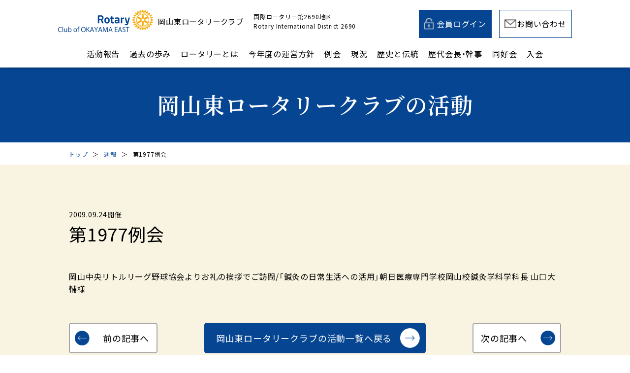

--- FILE ---
content_type: text/html; charset=UTF-8
request_url: https://www.okayama-higashi-rc.jp/report/1573/
body_size: 35363
content:
<!DOCTYPE html>
<html lang="ja">

<head>
   <!-- 必要ない場合は削除 -->
  <!-- Google Tag Manager -->
<script>(function(w,d,s,l,i){w[l]=w[l]||[];w[l].push({'gtm.start':
new Date().getTime(),event:'gtm.js'});var f=d.getElementsByTagName(s)[0],
j=d.createElement(s),dl=l!='dataLayer'?'&l='+l:'';j.async=true;j.src=
'https://www.googletagmanager.com/gtm.js?id='+i+dl;f.parentNode.insertBefore(j,f);
})(window,document,'script','dataLayer','GTM-MRBB6M9');</script>
<!-- End Google Tag Manager -->
  <meta charset="UTF-8" />
  <meta name="viewport" content="width=device-width, initial-scale=1">
  <!-- 横幅375px　以下は縮小して表示 -->
  <script src="https://cdn.jsdelivr.net/npm/viewport-extra@1.0.3/dist/viewport-extra.min.js"></script>
  <script>
    new ViewportExtra(375)
  </script>
  <link rel="shortcut icon" href="https://www.okayama-higashi-rc.jp/cms/wp-content/themes/okayama-higashi-rc/images/favicon.ico">
  <link rel="apple-touch-icon" href="https://www.okayama-higashi-rc.jp/cms/wp-content/themes/okayama-higashi-rc/images/apple-touch-icon.png">
  <link rel="icon" type="image/png" href="https://www.okayama-higashi-rc.jp/cms/wp-content/themes/okayama-higashi-rc/images/android-chrome-192x192.png">
  <title>第1977例会 | 岡山東ロータリークラブ</title>
  <meta name="author" content="岡山東ロータリークラブ" />
  <meta name="format-detection" content="telephone=no">
  <meta http-equiv="X-UA-Compatible" content="IE=edge" />

  <link rel="stylesheet" type="text/css" media="all" href="https://www.okayama-higashi-rc.jp/cms/wp-content/themes/okayama-higashi-rc/style.css?ver=202601301857" />
  <link href="https://fonts.googleapis.com/css?family=Noto+Sans+JP:400,500,600&display=swap&subset=japanese" rel="stylesheet">
  <link rel="preconnect" href="https://fonts.googleapis.com">
  <link rel="preconnect" href="https://fonts.gstatic.com" crossorigin>
  <link href="https://fonts.googleapis.com/css2?family=Noto+Serif+JP:wght@400;500;600&display=swap" rel="stylesheet">
  <!-- 全角記号を半角に変換 -->
  <link rel="stylesheet" href="https://cdn.jsdelivr.net/npm/yakuhanjp@3.3.1/dist/css/yakuhanjp.min.css">
  <link rel="stylesheet" href="https://cdn.jsdelivr.net/npm/yakuhanjp@3.4.1/dist/css/yakuhanmp-noto.min.css">
  
  <!-- slick.css -->
  <link rel="stylesheet" href="https://www.okayama-higashi-rc.jp/cms/wp-content/themes/okayama-higashi-rc/slick/slick-theme.css" type="text/css">
  <link rel="stylesheet" href="https://www.okayama-higashi-rc.jp/cms/wp-content/themes/okayama-higashi-rc/slick/slick.css" type="text/css">
  <link rel="stylesheet" href="https://www.okayama-higashi-rc.jp/cms/wp-content/themes/okayama-higashi-rc/lightbox/css/lightbox.css" type="text/css">
  <link rel="stylesheet" href="https://www.okayama-higashi-rc.jp/cms/wp-content/themes/okayama-higashi-rc/css/scroll-hint.css" type="text/css">

  <meta name='robots' content='max-image-preview:large' />
<script type="text/javascript">
window._wpemojiSettings = {"baseUrl":"https:\/\/s.w.org\/images\/core\/emoji\/14.0.0\/72x72\/","ext":".png","svgUrl":"https:\/\/s.w.org\/images\/core\/emoji\/14.0.0\/svg\/","svgExt":".svg","source":{"concatemoji":"https:\/\/www.okayama-higashi-rc.jp\/cms\/wp-includes\/js\/wp-emoji-release.min.js?ver=6.2.8"}};
/*! This file is auto-generated */
!function(e,a,t){var n,r,o,i=a.createElement("canvas"),p=i.getContext&&i.getContext("2d");function s(e,t){p.clearRect(0,0,i.width,i.height),p.fillText(e,0,0);e=i.toDataURL();return p.clearRect(0,0,i.width,i.height),p.fillText(t,0,0),e===i.toDataURL()}function c(e){var t=a.createElement("script");t.src=e,t.defer=t.type="text/javascript",a.getElementsByTagName("head")[0].appendChild(t)}for(o=Array("flag","emoji"),t.supports={everything:!0,everythingExceptFlag:!0},r=0;r<o.length;r++)t.supports[o[r]]=function(e){if(p&&p.fillText)switch(p.textBaseline="top",p.font="600 32px Arial",e){case"flag":return s("\ud83c\udff3\ufe0f\u200d\u26a7\ufe0f","\ud83c\udff3\ufe0f\u200b\u26a7\ufe0f")?!1:!s("\ud83c\uddfa\ud83c\uddf3","\ud83c\uddfa\u200b\ud83c\uddf3")&&!s("\ud83c\udff4\udb40\udc67\udb40\udc62\udb40\udc65\udb40\udc6e\udb40\udc67\udb40\udc7f","\ud83c\udff4\u200b\udb40\udc67\u200b\udb40\udc62\u200b\udb40\udc65\u200b\udb40\udc6e\u200b\udb40\udc67\u200b\udb40\udc7f");case"emoji":return!s("\ud83e\udef1\ud83c\udffb\u200d\ud83e\udef2\ud83c\udfff","\ud83e\udef1\ud83c\udffb\u200b\ud83e\udef2\ud83c\udfff")}return!1}(o[r]),t.supports.everything=t.supports.everything&&t.supports[o[r]],"flag"!==o[r]&&(t.supports.everythingExceptFlag=t.supports.everythingExceptFlag&&t.supports[o[r]]);t.supports.everythingExceptFlag=t.supports.everythingExceptFlag&&!t.supports.flag,t.DOMReady=!1,t.readyCallback=function(){t.DOMReady=!0},t.supports.everything||(n=function(){t.readyCallback()},a.addEventListener?(a.addEventListener("DOMContentLoaded",n,!1),e.addEventListener("load",n,!1)):(e.attachEvent("onload",n),a.attachEvent("onreadystatechange",function(){"complete"===a.readyState&&t.readyCallback()})),(e=t.source||{}).concatemoji?c(e.concatemoji):e.wpemoji&&e.twemoji&&(c(e.twemoji),c(e.wpemoji)))}(window,document,window._wpemojiSettings);
</script>
<style type="text/css">
img.wp-smiley,
img.emoji {
	display: inline !important;
	border: none !important;
	box-shadow: none !important;
	height: 1em !important;
	width: 1em !important;
	margin: 0 0.07em !important;
	vertical-align: -0.1em !important;
	background: none !important;
	padding: 0 !important;
}
</style>
	<link rel='stylesheet' id='wp-block-library-css' href='https://www.okayama-higashi-rc.jp/cms/wp-includes/css/dist/block-library/style.min.css?ver=6.2.8' type='text/css' media='all' />
<link rel='stylesheet' id='classic-theme-styles-css' href='https://www.okayama-higashi-rc.jp/cms/wp-includes/css/classic-themes.min.css?ver=6.2.8' type='text/css' media='all' />
<style id='global-styles-inline-css' type='text/css'>
body{--wp--preset--color--black: #000000;--wp--preset--color--cyan-bluish-gray: #abb8c3;--wp--preset--color--white: #ffffff;--wp--preset--color--pale-pink: #f78da7;--wp--preset--color--vivid-red: #cf2e2e;--wp--preset--color--luminous-vivid-orange: #ff6900;--wp--preset--color--luminous-vivid-amber: #fcb900;--wp--preset--color--light-green-cyan: #7bdcb5;--wp--preset--color--vivid-green-cyan: #00d084;--wp--preset--color--pale-cyan-blue: #8ed1fc;--wp--preset--color--vivid-cyan-blue: #0693e3;--wp--preset--color--vivid-purple: #9b51e0;--wp--preset--gradient--vivid-cyan-blue-to-vivid-purple: linear-gradient(135deg,rgba(6,147,227,1) 0%,rgb(155,81,224) 100%);--wp--preset--gradient--light-green-cyan-to-vivid-green-cyan: linear-gradient(135deg,rgb(122,220,180) 0%,rgb(0,208,130) 100%);--wp--preset--gradient--luminous-vivid-amber-to-luminous-vivid-orange: linear-gradient(135deg,rgba(252,185,0,1) 0%,rgba(255,105,0,1) 100%);--wp--preset--gradient--luminous-vivid-orange-to-vivid-red: linear-gradient(135deg,rgba(255,105,0,1) 0%,rgb(207,46,46) 100%);--wp--preset--gradient--very-light-gray-to-cyan-bluish-gray: linear-gradient(135deg,rgb(238,238,238) 0%,rgb(169,184,195) 100%);--wp--preset--gradient--cool-to-warm-spectrum: linear-gradient(135deg,rgb(74,234,220) 0%,rgb(151,120,209) 20%,rgb(207,42,186) 40%,rgb(238,44,130) 60%,rgb(251,105,98) 80%,rgb(254,248,76) 100%);--wp--preset--gradient--blush-light-purple: linear-gradient(135deg,rgb(255,206,236) 0%,rgb(152,150,240) 100%);--wp--preset--gradient--blush-bordeaux: linear-gradient(135deg,rgb(254,205,165) 0%,rgb(254,45,45) 50%,rgb(107,0,62) 100%);--wp--preset--gradient--luminous-dusk: linear-gradient(135deg,rgb(255,203,112) 0%,rgb(199,81,192) 50%,rgb(65,88,208) 100%);--wp--preset--gradient--pale-ocean: linear-gradient(135deg,rgb(255,245,203) 0%,rgb(182,227,212) 50%,rgb(51,167,181) 100%);--wp--preset--gradient--electric-grass: linear-gradient(135deg,rgb(202,248,128) 0%,rgb(113,206,126) 100%);--wp--preset--gradient--midnight: linear-gradient(135deg,rgb(2,3,129) 0%,rgb(40,116,252) 100%);--wp--preset--duotone--dark-grayscale: url('#wp-duotone-dark-grayscale');--wp--preset--duotone--grayscale: url('#wp-duotone-grayscale');--wp--preset--duotone--purple-yellow: url('#wp-duotone-purple-yellow');--wp--preset--duotone--blue-red: url('#wp-duotone-blue-red');--wp--preset--duotone--midnight: url('#wp-duotone-midnight');--wp--preset--duotone--magenta-yellow: url('#wp-duotone-magenta-yellow');--wp--preset--duotone--purple-green: url('#wp-duotone-purple-green');--wp--preset--duotone--blue-orange: url('#wp-duotone-blue-orange');--wp--preset--font-size--small: 13px;--wp--preset--font-size--medium: 20px;--wp--preset--font-size--large: 36px;--wp--preset--font-size--x-large: 42px;--wp--preset--spacing--20: 0.44rem;--wp--preset--spacing--30: 0.67rem;--wp--preset--spacing--40: 1rem;--wp--preset--spacing--50: 1.5rem;--wp--preset--spacing--60: 2.25rem;--wp--preset--spacing--70: 3.38rem;--wp--preset--spacing--80: 5.06rem;--wp--preset--shadow--natural: 6px 6px 9px rgba(0, 0, 0, 0.2);--wp--preset--shadow--deep: 12px 12px 50px rgba(0, 0, 0, 0.4);--wp--preset--shadow--sharp: 6px 6px 0px rgba(0, 0, 0, 0.2);--wp--preset--shadow--outlined: 6px 6px 0px -3px rgba(255, 255, 255, 1), 6px 6px rgba(0, 0, 0, 1);--wp--preset--shadow--crisp: 6px 6px 0px rgba(0, 0, 0, 1);}:where(.is-layout-flex){gap: 0.5em;}body .is-layout-flow > .alignleft{float: left;margin-inline-start: 0;margin-inline-end: 2em;}body .is-layout-flow > .alignright{float: right;margin-inline-start: 2em;margin-inline-end: 0;}body .is-layout-flow > .aligncenter{margin-left: auto !important;margin-right: auto !important;}body .is-layout-constrained > .alignleft{float: left;margin-inline-start: 0;margin-inline-end: 2em;}body .is-layout-constrained > .alignright{float: right;margin-inline-start: 2em;margin-inline-end: 0;}body .is-layout-constrained > .aligncenter{margin-left: auto !important;margin-right: auto !important;}body .is-layout-constrained > :where(:not(.alignleft):not(.alignright):not(.alignfull)){max-width: var(--wp--style--global--content-size);margin-left: auto !important;margin-right: auto !important;}body .is-layout-constrained > .alignwide{max-width: var(--wp--style--global--wide-size);}body .is-layout-flex{display: flex;}body .is-layout-flex{flex-wrap: wrap;align-items: center;}body .is-layout-flex > *{margin: 0;}:where(.wp-block-columns.is-layout-flex){gap: 2em;}.has-black-color{color: var(--wp--preset--color--black) !important;}.has-cyan-bluish-gray-color{color: var(--wp--preset--color--cyan-bluish-gray) !important;}.has-white-color{color: var(--wp--preset--color--white) !important;}.has-pale-pink-color{color: var(--wp--preset--color--pale-pink) !important;}.has-vivid-red-color{color: var(--wp--preset--color--vivid-red) !important;}.has-luminous-vivid-orange-color{color: var(--wp--preset--color--luminous-vivid-orange) !important;}.has-luminous-vivid-amber-color{color: var(--wp--preset--color--luminous-vivid-amber) !important;}.has-light-green-cyan-color{color: var(--wp--preset--color--light-green-cyan) !important;}.has-vivid-green-cyan-color{color: var(--wp--preset--color--vivid-green-cyan) !important;}.has-pale-cyan-blue-color{color: var(--wp--preset--color--pale-cyan-blue) !important;}.has-vivid-cyan-blue-color{color: var(--wp--preset--color--vivid-cyan-blue) !important;}.has-vivid-purple-color{color: var(--wp--preset--color--vivid-purple) !important;}.has-black-background-color{background-color: var(--wp--preset--color--black) !important;}.has-cyan-bluish-gray-background-color{background-color: var(--wp--preset--color--cyan-bluish-gray) !important;}.has-white-background-color{background-color: var(--wp--preset--color--white) !important;}.has-pale-pink-background-color{background-color: var(--wp--preset--color--pale-pink) !important;}.has-vivid-red-background-color{background-color: var(--wp--preset--color--vivid-red) !important;}.has-luminous-vivid-orange-background-color{background-color: var(--wp--preset--color--luminous-vivid-orange) !important;}.has-luminous-vivid-amber-background-color{background-color: var(--wp--preset--color--luminous-vivid-amber) !important;}.has-light-green-cyan-background-color{background-color: var(--wp--preset--color--light-green-cyan) !important;}.has-vivid-green-cyan-background-color{background-color: var(--wp--preset--color--vivid-green-cyan) !important;}.has-pale-cyan-blue-background-color{background-color: var(--wp--preset--color--pale-cyan-blue) !important;}.has-vivid-cyan-blue-background-color{background-color: var(--wp--preset--color--vivid-cyan-blue) !important;}.has-vivid-purple-background-color{background-color: var(--wp--preset--color--vivid-purple) !important;}.has-black-border-color{border-color: var(--wp--preset--color--black) !important;}.has-cyan-bluish-gray-border-color{border-color: var(--wp--preset--color--cyan-bluish-gray) !important;}.has-white-border-color{border-color: var(--wp--preset--color--white) !important;}.has-pale-pink-border-color{border-color: var(--wp--preset--color--pale-pink) !important;}.has-vivid-red-border-color{border-color: var(--wp--preset--color--vivid-red) !important;}.has-luminous-vivid-orange-border-color{border-color: var(--wp--preset--color--luminous-vivid-orange) !important;}.has-luminous-vivid-amber-border-color{border-color: var(--wp--preset--color--luminous-vivid-amber) !important;}.has-light-green-cyan-border-color{border-color: var(--wp--preset--color--light-green-cyan) !important;}.has-vivid-green-cyan-border-color{border-color: var(--wp--preset--color--vivid-green-cyan) !important;}.has-pale-cyan-blue-border-color{border-color: var(--wp--preset--color--pale-cyan-blue) !important;}.has-vivid-cyan-blue-border-color{border-color: var(--wp--preset--color--vivid-cyan-blue) !important;}.has-vivid-purple-border-color{border-color: var(--wp--preset--color--vivid-purple) !important;}.has-vivid-cyan-blue-to-vivid-purple-gradient-background{background: var(--wp--preset--gradient--vivid-cyan-blue-to-vivid-purple) !important;}.has-light-green-cyan-to-vivid-green-cyan-gradient-background{background: var(--wp--preset--gradient--light-green-cyan-to-vivid-green-cyan) !important;}.has-luminous-vivid-amber-to-luminous-vivid-orange-gradient-background{background: var(--wp--preset--gradient--luminous-vivid-amber-to-luminous-vivid-orange) !important;}.has-luminous-vivid-orange-to-vivid-red-gradient-background{background: var(--wp--preset--gradient--luminous-vivid-orange-to-vivid-red) !important;}.has-very-light-gray-to-cyan-bluish-gray-gradient-background{background: var(--wp--preset--gradient--very-light-gray-to-cyan-bluish-gray) !important;}.has-cool-to-warm-spectrum-gradient-background{background: var(--wp--preset--gradient--cool-to-warm-spectrum) !important;}.has-blush-light-purple-gradient-background{background: var(--wp--preset--gradient--blush-light-purple) !important;}.has-blush-bordeaux-gradient-background{background: var(--wp--preset--gradient--blush-bordeaux) !important;}.has-luminous-dusk-gradient-background{background: var(--wp--preset--gradient--luminous-dusk) !important;}.has-pale-ocean-gradient-background{background: var(--wp--preset--gradient--pale-ocean) !important;}.has-electric-grass-gradient-background{background: var(--wp--preset--gradient--electric-grass) !important;}.has-midnight-gradient-background{background: var(--wp--preset--gradient--midnight) !important;}.has-small-font-size{font-size: var(--wp--preset--font-size--small) !important;}.has-medium-font-size{font-size: var(--wp--preset--font-size--medium) !important;}.has-large-font-size{font-size: var(--wp--preset--font-size--large) !important;}.has-x-large-font-size{font-size: var(--wp--preset--font-size--x-large) !important;}
.wp-block-navigation a:where(:not(.wp-element-button)){color: inherit;}
:where(.wp-block-columns.is-layout-flex){gap: 2em;}
.wp-block-pullquote{font-size: 1.5em;line-height: 1.6;}
</style>
<link rel='stylesheet' id='wp-members-css' href='https://www.okayama-higashi-rc.jp/cms/wp-content/plugins/wp-members/assets/css/forms/generic-no-float.min.css?ver=3.4.7.2' type='text/css' media='all' />
<link rel="https://api.w.org/" href="https://www.okayama-higashi-rc.jp/wp-json/" /><link rel="alternate" type="application/json" href="https://www.okayama-higashi-rc.jp/wp-json/wp/v2/report/1573" /><link rel="EditURI" type="application/rsd+xml" title="RSD" href="https://www.okayama-higashi-rc.jp/cms/xmlrpc.php?rsd" />
<link rel="wlwmanifest" type="application/wlwmanifest+xml" href="https://www.okayama-higashi-rc.jp/cms/wp-includes/wlwmanifest.xml" />
<meta name="generator" content="WordPress 6.2.8" />
<link rel="canonical" href="https://www.okayama-higashi-rc.jp/report/1573/" />
<link rel='shortlink' href='https://www.okayama-higashi-rc.jp/?p=1573' />
<link rel="alternate" type="application/json+oembed" href="https://www.okayama-higashi-rc.jp/wp-json/oembed/1.0/embed?url=https%3A%2F%2Fwww.okayama-higashi-rc.jp%2Freport%2F1573%2F" />
<link rel="alternate" type="text/xml+oembed" href="https://www.okayama-higashi-rc.jp/wp-json/oembed/1.0/embed?url=https%3A%2F%2Fwww.okayama-higashi-rc.jp%2Freport%2F1573%2F&#038;format=xml" />
<!-- meta 書き出し -->
<meta name="description" content="" />
<meta property="og:title" content="第1977例会｜岡山東ロータリークラブ" />
<meta property="og:description" content="" />
<meta property="og:type" content="article" />
<meta property="og:url" content="https://www.okayama-higashi-rc.jp/report/1573/" />
<meta property="og:image" content="https://www.okayama-higashi-rc.jp/cms/wp-content/themes/okayama-higashi-rc/images/ogp_img.png" />
<meta property="og:site_name" content="岡山東ロータリークラブ" />
<meta property="og:locale" content="ja_JP" />

</head>


<body>
  <!-- Google Tag Manager (noscript) -->
<noscript><iframe src="https://www.googletagmanager.com/ns.html?id=GTM-MRBB6M9"
height="0" width="0" style="display:none;visibility:hidden"></iframe></noscript>
<!-- End Google Tag Manager (noscript) -->

  <header>
    <div class="headerInner flex justifyCenter">
      <div class="headerInner_logo">
        <a href="https://www.okayama-higashi-rc.jp" class="header_logoLink flex alignCenter">
          <div><img src="https://www.okayama-higashi-rc.jp/cms/wp-content/themes/okayama-higashi-rc/images/common/logo.png" class="retina" alt="岡山東ロータリークラブ"></div>
          <h1 class="header_logoText">岡山東ロータリークラブ</h1>
          <p class="header_subText spc__hide">国際ロータリー第2690地区<br>Rotary International District 2690</p>
        </a>
      </div><!-- end headerInner_logo -->

      <div class="headerLinks flex spc__hide">
        <a href="https://www.okayama-higashi-rc.jp/rotarian" class="headerBnt loginBnt"><span>会員ログイン</span></a>
        <a href="https://www.okayama-higashi-rc.jp/contact" class="headerBnt contactBtn"><span>お問い合わせ</span></a>
      </div>
      
      <div class="smp-nav__btn spc__show">
        <div class="icon-animation">
          <button aria-label="メインメニュー" aria-expanded="false"></button>
          <span class="top"></span>
          <span class="middle"></span>
          <span class="bottom"></span>
        </div>
      </div>
      
    </div><!-- end headerInner -->

    <nav id="gNav">
      <ul class="flex justifyCenter gNavContents">
        <li class="gNavList"><a href="https://www.okayama-higashi-rc.jp/activity" class="gNavLink">活動報告</a></li>
        <li class="gNavList"><a href="https://www.okayama-higashi-rc.jp/past" class="gNavLink">過去の歩み</a></li>
        <li class="gNavList"><a href="https://www.okayama-higashi-rc.jp/about" class="gNavLink">ロータリーとは</a></li>
        <li class="gNavList"><a href="https://www.okayama-higashi-rc.jp/policy" class="gNavLink">今年度の運営方針</a></li>
        <li class="gNavList"><a href="https://www.okayama-higashi-rc.jp/meeting" class="gNavLink">例会</a></li>
        <li class="gNavList"><a href="https://www.okayama-higashi-rc.jp/current" class="gNavLink">現況</a></li>
        <li class="gNavList"><a href="https://www.okayama-higashi-rc.jp/history" class="gNavLink">歴史と伝統</a></li>
        <li class="gNavList"><a href="https://www.okayama-higashi-rc.jp/chairman" class="gNavLink">歴代会長・幹事</a></li>
        <li class="gNavList pulldownMenu spc__hide">
          <a href="https://www.okayama-higashi-rc.jp/club" class="gNavLink">同好会</a>
          <ul class="pulldownMenu_inner">
            <li class="pulldownMenu_innerList"><a href="https://www.okayama-higashi-rc.jp/club#" class="innerList_link"><span>ゴルフ同好会</span></a></li>
            <li class="pulldownMenu_innerList"><a href="https://www.okayama-higashi-rc.jp/club#club_picture" class="innerList_link"><span>写真同好会</span></a></li>
            <li class="pulldownMenu_innerList"><a href="https://www.okayama-higashi-rc.jp/club#club_igo" class="innerList_link"><span>囲碁同好会</span></a></li>
            <li class="pulldownMenu_innerList"><a href="https://www.okayama-higashi-rc.jp/club#club_bird" class="innerList_link"><span>探鳥同好会</span></a></li>
            <li class="pulldownMenu_innerList"><a href="https://www.okayama-higashi-rc.jp/club#club_tongpoo" class="innerList_link"><span>麻雀同好会</span></a></li>
            <li class="pulldownMenu_innerList"><a href="https://www.okayama-higashi-rc.jp/club#club_shoot" class="innerList_link"><span>クレー射撃同好会</span></a></li>
            <li class="pulldownMenu_innerList"><a href="https://www.okayama-higashi-rc.jp/club#club_motor" class="innerList_link"><span>モーター同好会</span></a></li>
          </ul>
        </li>
        <li class="gNavList spc__show">
          <p class="gNavLink acd_title">同好会</p>
          <ul class="acdInner">
            <li class="acdInnerList"><a href="https://www.okayama-higashi-rc.jp/club#" class="acdInnerList_link"><span>ゴルフ同好会</span></a></li>
            <li class="acdInnerList"><a href="https://www.okayama-higashi-rc.jp/club#club_picture" class="acdInnerList_link"><span>写真同好会</span></a></li>
            <li class="acdInnerList"><a href="https://www.okayama-higashi-rc.jp/club#club_igo" class="acdInnerList_link"><span>囲碁同好会</span></a></li>
            <li class="acdInnerList"><a href="https://www.okayama-higashi-rc.jp/club#club_bird" class="acdInnerList_link"><span>探鳥同好会</span></a></li>
            <li class="acdInnerList"><a href="https://www.okayama-higashi-rc.jp/club#club_tongpoo" class="acdInnerList_link"><span>麻雀同好会</span></a></li>
            <li class="acdInnerList"><a href="https://www.okayama-higashi-rc.jp/club#club_shoot" class="acdInnerList_link"><span>クレー射撃同好会</span></a></li>
            <li class="acdInnerList"><a href="https://www.okayama-higashi-rc.jp/club#club_motor" class="acdInnerList_link"><span>モーター同好会</span></a></li>
          </ul>
        </li>
        <li class="gNavList"><a href="https://www.okayama-higashi-rc.jp/membership" class="gNavLink">入会</a></li>
        <li class="gNavList spc__show"><a href="https://www.okayama-higashi-rc.jp/rotarian" class="gNavLink">会員ログイン</a></li>
        <li class="gNavList spc__show"><a href="https://www.okayama-higashi-rc.jp/contact" class="gNavLink">お問い合わせ</a></li>
      </ul>
    </nav>
  </header>
<main id="activity_detail" class="second">

  <section id="page_header">
    <div class="wrapper">
      <h1>岡山東ロータリークラブの活動</h1>
    </div>
  </section>

  <section id="pankuzu">
    <div class="wrapper">
      <ul>
        <li><a href="https://www.okayama-higashi-rc.jp" >トップ</a></li><li>＞</li><li><a href="">週報</a></li><li>＞</li><li>第1977例会</li>      </ul>
    </div>
  </section>


  <section class="news_detail__inner">
    <div class="wrapper">
      <div class="news_detail__main">
                  <article>
            <div class="news_detail__head">
              <div class="news__text">
                <div class="flex_area">
                  <time>2009.09.24開催</time>
                                                      </div>
                <h2>第1977例会</h2>
                
              </div>
            </div>
            <div class="content_wrap editor ">
              
<p>岡山中央リトルリーグ野球協会よりお礼の挨拶でご訪問/「鍼灸の日常生活への活用」朝日医療専門学校岡山校鍼灸学科学科長 山口大輔様</p>
            </div>

                                        <!--ここは空欄だった場合に表示されます。-->
            
            <div class="sin_btns">
                                              <a href="https://www.okayama-higashi-rc.jp/report/1571/" class="sin_pre">前の記事へ</a>
              
              <div class="sin_back">
                <a href="https://www.okayama-higashi-rc.jp/activity" class="button02">岡山東ロータリークラブの<br class="spc__show">活動一覧へ戻る</a>
              </div>
              
                                              <a href="https://www.okayama-higashi-rc.jp/report/1575/" class="sin_nex">次の記事へ</a>
                          </div>

          </article>
              </div>

      <div class="news_detail__side">
                
        <h4>の新着情報</h4>
          <div class="news-area">
            
                           
            <a href="https://www.okayama-higashi-rc.jp/report/6789/" class="news-item">
              <span class="new">new</span>              <div class="news-item_inner">
                <div class="thumb_area">
                                      <div class="thumb no-image"></div>
                                  </div>
                <div class="tx_area">
                  <div class="tx_item">
                    <time class="time">2026.01.28開催</time>
                                      </div>
                  <p class="item-ttl">
                    <span>
                      第2695例会                    </span>
                  </p>
                </div>
              </div>
              <p class="more-tx"><span></span></p>
            </a>

                  
            <a href="https://www.okayama-higashi-rc.jp/report/6783/" class="news-item">
                            <div class="news-item_inner">
                <div class="thumb_area">
                                      <div class="thumb no-image"></div>
                                  </div>
                <div class="tx_area">
                  <div class="tx_item">
                    <time class="time">2026.01.21開催</time>
                                      </div>
                  <p class="item-ttl">
                    <span>
                      第2694例会                    </span>
                  </p>
                </div>
              </div>
              <p class="more-tx"><span></span></p>
            </a>

                  
            <a href="https://www.okayama-higashi-rc.jp/report/6708/" class="news-item">
                            <div class="news-item_inner">
                <div class="thumb_area">
                                      <div class="thumb no-image"></div>
                                  </div>
                <div class="tx_area">
                  <div class="tx_item">
                    <time class="time">2026.01.14開催</time>
                                      </div>
                  <p class="item-ttl">
                    <span>
                      第2693例会                    </span>
                  </p>
                </div>
              </div>
              <p class="more-tx"><span></span></p>
            </a>

                                </div>
      </div>
    </div>
  </section>
</main>


<div id="footContact">
  <div class="footContact_bg">
    <div class="wrap1100">
      <h2 class="sec-ttl serif">お問い合わせ</h2>

      <div class="footContact--box">
        <div class="boxTel boxItem">
          <p class="telNumber"><span class="tel-link telIcon">086-222-9590</span></p>
          <p class="contactSale fs14">【受付時間】9:00〜18:00</p>
        </div>
        <div class="boxForm boxItem flex alignEnd">
          <div class="boxForm_item">
            <a href="mailto:oke@ok6rc.jp" class="button01">メールでのお問い合わせ</a>
          </div>
          <div class="boxForm_item">
            <p class="boxForm_itemText fs14">岡山東ロータリークラブに<br class="smp__show">ご興味がある方はこちら</p>
            <a href="https://www.okayama-higashi-rc.jp/membership" class="button02">入会案内</a>
          </div>
        </div>
      </div>
    </div>
  </div>
</div><!-- end id footContact -->


<footer>
  <div class="wrap1300">
    <div class="footerInner flex justifyBetween">
      <div class="footeraddress">
        <p class="footeraddressTitle">岡山東ロータリークラブ</p>
        <dl class="footeraddressDl flex justifyBetween">
          <dt>例会日</dt>
          <dd>毎週木曜日 12:30〜13:30</dd>
        </dl>
        <dl class="footeraddressDl flex justifyBetween">
          <dt>例会場</dt>
          <dd>
            岡山プラザホテル<br>
            〒703-8256　岡山県岡山市中区浜2-3-12<br>
            TEL.<span class="tel-link">086-272-1201</span>
          </dd>
        </dl>
        <dl class="footeraddressDl flex justifyBetween">
          <dt>事務局</dt>
          <dd>
            〒700-0901　岡山県岡山市北区本町6-36 第一セントラルビル6Ｆ<br>
            TEL.<span class="tel-link">086-222-9590</span><br>
            FAX.086-224-4288
          </dd>
        </dl>
      </div>
      <div class="footerLinks flex justifyBetween">
                  <a href="https://www.rotary.org/ja"  target="__brank" rel="noopener" class="footerLinks_item">
            <img src="https://www.okayama-higashi-rc.jp/cms/wp-content/themes/okayama-higashi-rc/images/common/linkItem1.png" class="retina" alt="ロータリー">
          </a>
                  <a href="http://www.zaidan-rid2690.jp/"  target="__brank" rel="noopener" class="footerLinks_item">
            <img src="https://www.okayama-higashi-rc.jp/cms/wp-content/themes/okayama-higashi-rc/images/common/linkItem2.png" class="retina" alt="国際ロータリー第2690地区ロータリー財団事務所">
          </a>
                  <a href="https://rotary-no-tomo.jp/"  target="__brank" rel="noopener" class="footerLinks_item">
            <img src="https://www.okayama-higashi-rc.jp/cms/wp-content/themes/okayama-higashi-rc/images/common/linkItem3.png" class="retina" alt="ロータリーの友">
          </a>
                  <a href="https://www.rotary-bunko.gr.jp/"  target="__brank" rel="noopener" class="footerLinks_item">
            <img src="https://www.okayama-higashi-rc.jp/cms/wp-content/themes/okayama-higashi-rc/images/common/linkItem4.png" class="retina" alt="ロータリー文庫">
          </a>
                  <a href="http://www.rotary-yoneyama.or.jp/"  target="__brank" rel="noopener" class="footerLinks_item">
            <img src="https://www.okayama-higashi-rc.jp/cms/wp-content/themes/okayama-higashi-rc/images/common/linkItem5.png" class="retina" alt="ロータリー米山記念奨学会">
          </a>
                  <a href="https://ri2690.com/"  target="__brank" rel="noopener" class="footerLinks_item">
            <img src="https://www.okayama-higashi-rc.jp/cms/wp-content/themes/okayama-higashi-rc/images/common/linkItem6.png" class="retina" alt="国際ロータリー第2690地区公式サイト">
          </a>
                  <a href="https://my.rotary.org/ja/"  target="__brank" rel="noopener" class="footerLinks_item">
            <img src="https://www.okayama-higashi-rc.jp/cms/wp-content/themes/okayama-higashi-rc/images/common/linkItem7.png" class="retina" alt="マイロータリー">
          </a>
                  <a href="https://www.okayama-higashi-rc.jp/book/"  target="__brank" rel="noopener" class="footerLinks_item">
            <img src="https://www.okayama-higashi-rc.jp/cms/wp-content/themes/okayama-higashi-rc/images/common/linkItem8.png" class="retina" alt="アユモドキ保護活動">
          </a>
                <div class="footerLinks_item dummy"></div>
        <div class="footerLinks_item dummy"></div>

      </div>
    </div>
  </div>
  <p class="copyright">© 2023 Rotary Club of Okayama-East</p>
</footer>


<script src="https://www.okayama-higashi-rc.jp/cms/wp-content/themes/okayama-higashi-rc/js/jquery.js" type="text/javascript"></script>
<script src="https://www.okayama-higashi-rc.jp/cms/wp-content/themes/okayama-higashi-rc/js/retina.js" type="text/javascript"></script>
<script src="https://www.okayama-higashi-rc.jp/cms/wp-content/themes/okayama-higashi-rc/js/tel_smp.js" type="text/javascript"></script>
<script src="https://www.okayama-higashi-rc.jp/cms/wp-content/themes/okayama-higashi-rc/js/ofi.min.js" type="text/javascript"></script>
<script src="https://www.okayama-higashi-rc.jp/cms/wp-content/themes/okayama-higashi-rc/js/sp_menuopen.js" type="text/javascript"></script>
<script src="https://www.okayama-higashi-rc.jp/cms/wp-content/themes/okayama-higashi-rc/js/scroll.js" type="text/javascript"></script>
<script src="https://www.okayama-higashi-rc.jp/cms/wp-content/themes/okayama-higashi-rc/js/textOverflowEllipsis.js" type="text/javascript"></script>
<script src="https://www.okayama-higashi-rc.jp/cms/wp-content/themes/okayama-higashi-rc/js/dom.js" type="text/javascript"></script>
<script src="https://www.okayama-higashi-rc.jp/cms/wp-content/themes/okayama-higashi-rc/js/scroll-hint.min.js" type="text/javascript"></script>
<script src="https://ajaxzip3.github.io/ajaxzip3.js"></script>

<script type="text/javascript">
  objectFitImages();
</script>

<!-- ▼ JS 追記 ▼ -->

<script type="text/javascript">
  $('.acd_title').on('click',function(){
    $(this).toggleClass('open');
  });
</script>

<!-- ▲ JS 追記 ▲ -->

<script type="text/javascript">
  $('.member-ttl').on('click', function(){  // openのクラスをつけたいclassを.acd-ttlに追加
    $(this).toggleClass('open');　//clickする度this(.acd-ttl)にopenを付けたり消したり
  });
</script>

<script type="text/javascript">
  $(".js-accordion-title").on('click',function(){
    $(this).toggleClass("open");
    $(this).children(".boxopen").toggleClass('test');
    var test = $(this).children(".boxopen").hasClass('test');
    if(test){
      $(this).children(".boxopen").text('閉じる');
    }else{
      $(this).children(".boxopen").text('開く');
    }
  });
</script>



<script src="https://www.okayama-higashi-rc.jp/cms/wp-content/themes/okayama-higashi-rc/lightbox/js/lightbox.js" type="text/javascript"></script>

</body>

</html>

--- FILE ---
content_type: text/css
request_url: https://www.okayama-higashi-rc.jp/cms/wp-content/themes/okayama-higashi-rc/style.css?ver=202601301857
body_size: 891
content:
@charset "UTF-8";

/*
Theme Name: okayama-higashi-rc
Theme URI: http://www.system-ties.co.jp/
Description: This is our original theme.
Author: 株式会社システムタイズ
Author URI:　http://www.system-ties.co.jp/
Version:2.4
*/

@import url(css/ress.css);
@import url(css/wp_editor.css);
@import url(css/common.css);
@import url(css/404.css);
@import url(css/top.css);
@import url(css/activity.css);
@import url(css/privacy.css);
@import url(css/contact.css);
@import url(css/rotarian.css);
@import url(css/report.css);
@import url(css/club_post.css);
@import url(css/about.css);
@import url(css/policy.css);
@import url(css/membership.css);
@import url(css/current.css);
@import url(css/history.css);
@import url(css/club.css);
@import url(css/chairman.css);
@import url(css/past.css);
@import url(css/schedule.css);
@import url(css/meeting.css);


--- FILE ---
content_type: text/css
request_url: https://www.okayama-higashi-rc.jp/cms/wp-content/themes/okayama-higashi-rc/css/top.css
body_size: 7032
content:
#top .center{text-align:center;margin:0 auto 30px}@media screen and (max-width: 480px){#top .center{text-align:left}}#top .wrapper{margin:0 auto;width:90%}#top .button01{color:#333;border:1px solid #ccc}#top .button01:hover{color:#fff}#top .sec_title{font-family:"Noto Serif JP",serif;font-size:36px;font-weight:500;margin:0 auto;display:inline-block;margin-bottom:20px;line-height:1em}@media screen and (max-width: 768px){#top .sec_title{font-size:30px}}@media screen and (max-width: 480px){#top .sec_title{font-size:26px;line-height:1.5em;margin-bottom:15px}}#top .sec_title span{display:block;text-align:left;font-size:14px;font-family:"Noto Sans",sans-serif}@media screen and (max-width: 480px){#top .sec_title span{font-size:13px;margin-top:-15px}}#top #main-img{padding-bottom:180px}@media screen and (max-width: 1024px){#top #main-img{padding-bottom:90px}}@media screen and (max-width: 768px){#top #main-img{padding-bottom:60px}}@media screen and (max-width: 480px){#top #main-img{padding-bottom:30px}}#top .slick-prev{display:none !important}#top .slick-next{display:none !important}#top .slick-dots{text-align:center;position:absolute;right:20px}@media screen and (max-width: 768px){#top .slick-dots{right:0}}#top .slick-dots li{display:inline-block;margin:0 12px}@media screen and (max-width: 480px){#top .slick-dots li{margin:0 10px}}#top .slick-dots li button{position:relative;text-indent:-9999px}#top .slick-dots li button:before{content:"●";color:#ccc;font-size:20px;text-indent:0px;position:absolute;top:20px;left:0}@media screen and (max-width: 768px){#top .slick-dots li button:before{top:0}}#top .slick-dots li.slick-active button:before{color:#054592}#top #section10{position:relative;padding-bottom:90px}@media screen and (max-width: 768px){#top #section10{padding-bottom:60px}}@media screen and (max-width: 480px){#top #section10{padding-bottom:30px}}#top #section10::after{background-image:url(../images/top/sec10_img02@2x.png);background-size:contain;background-position:center;background-repeat:no-repeat;position:absolute;content:"";width:234px;height:238px;right:0;top:-70px}@media screen and (max-width: 1024px){#top #section10::after{top:80px}}@media screen and (max-width: 768px){#top #section10::after{display:none}}#top #section10 .wrapper{max-width:1400px;margin:0 auto}@media screen and (max-width: 1024px){#top #section10 .flex{flex-direction:column}}#top #section10 .img_area{min-width:550px;margin-bottom:30px}@media screen and (max-width: 768px){#top #section10 .img_area{min-width:unset;margin:-30px auto 0}}@media screen and (max-width: 480px){#top #section10 .img_area{margin:0 auto}}@media screen and (max-width: 1024px){#top #section10 .text_area{margin:0 auto}}#top #section10 .text_area .title{font-size:30px;line-height:1.7;font-family:"Noto Serif JP",serif;font-weight:500;margin:25px 0}@media screen and (max-width: 768px){#top #section10 .text_area .title{font-size:24px;margin:0 0 15px}}#top #section10 .text_area .text{max-width:700px;line-height:2}#top #section10 .btn_area{display:flex;justify-content:center}@media screen and (max-width: 1300px){#top #section10 .btn_area{flex-wrap:wrap;margin-top:30px}}#top #section10 .btn_area a{display:inline-block;font-size:14px;margin:0 10px;max-width:175px}@media screen and (max-width: 1300px){#top #section10 .btn_area a{width:calc(33% - 10px);margin-bottom:15px}}@media screen and (max-width: 600px){#top #section10 .btn_area a{max-width:100%;width:100%}}@media screen and (max-width: 480px){#top #section10 .btn_area a:after{width:20px;height:20px}}#top #section10 .btn_area .long{min-width:300px}#top #section20{color:#fff}#top #section20 .bg_blue{background-color:#054592;padding:90px 0}@media screen and (max-width: 768px){#top #section20 .bg_blue{padding:60px 0}}@media screen and (max-width: 480px){#top #section20 .bg_blue{padding:30px 0}}#top #section20 .sec_title{margin-bottom:30px}@media screen and (max-width: 480px){#top #section20 .sec_title{margin-bottom:15px}}@media screen and (max-width: 768px){#top #section20 .flex{flex-direction:column}}@media screen and (max-width: 768px){#top #section20 .img_area{text-align:center}}#top #section20 .flex_text{display:flex;justify-content:space-between;margin-top:10px;align-items:end}@media screen and (max-width: 768px){#top #section20 .flex_text{justify-content:center;align-items:baseline}}#top #section20 .flex_text .big_text{font-size:24px;margin-right:20px;font-family:"Noto Serif JP",serif;font-weight:bold}@media screen and (max-width: 768px){#top #section20 .flex_text .big_text{margin-right:0;margin-left:20px;margin-bottom:20px}}#top #section20 .flex_text .img_text{margin-bottom:5px;font-size:14px;font-weight:500}#top #section20 .text_area{margin-left:50px}@media screen and (max-width: 768px){#top #section20 .text_area{margin-left:0;text-align:center}}#top #section20 .text_area .title{font-size:24px;font-family:"Noto Serif JP",serif;font-weight:500;margin-bottom:30px}@media screen and (max-width: 768px){#top #section20 .text_area .title{margin-top:5px}}@media screen and (max-width: 480px){#top #section20 .text_area .title{font-size:21px;margin-bottom:15px}}#top #section20 .text_area .text{margin-bottom:70px;line-height:2}@media screen and (max-width: 768px){#top #section20 .text_area .text{text-align:left;margin-bottom:30px}}#top #section20 .img02{min-width:280px}@media screen and (max-width: 768px){#top #section20 .img02{min-width:200px}}@media screen and (max-width: 480px){#top #section20 .img02{min-width:unset}}@media screen and (max-width: 768px){#top #section20 .button01{margin:0 auto}}#top #section30{margin:90px 0}@media screen and (max-width: 768px){#top #section30{margin:60px 0}}@media screen and (max-width: 480px){#top #section30{margin:30px 0}}#top #section30 .news_area{display:flex;justify-content:space-between;flex-wrap:wrap}#top #section30 .news-item{width:calc(33% - 25px);position:relative;margin-bottom:50px}@media screen and (max-width: 768px){#top #section30 .news-item{width:calc(50% - 25px)}}@media screen and (max-width: 480px){#top #section30 .news-item{width:100%}}#top #section30 .news-item .new{background-color:#054592;border-radius:50%;color:#fff;font-size:16px;padding:6px 5px 10px;position:absolute;left:-18px;top:-15px}#top #section30 .news-item .tx_item{display:flex;margin-top:8px}#top #section30 .news-item .tx_item .time{margin-bottom:5px;font-size:14px}#top #section30 .news-item .tx_item .cate{background-color:#054592;border-radius:25px;color:#fff;font-size:13px;padding:0 10px;margin-top:2px;margin-left:15px;height:21px}#top #section30 .news-ttl{font-size:18px}#top #section30 .news-ttl span{border-bottom:1px solid #333}#top #section30 .button01{margin:0 auto}#top #section40 .button01{margin:0 auto}#top #section40 .bg_orange{background-color:#f9f4e1;padding:90px 0 160px}@media screen and (max-width: 768px){#top #section40 .bg_orange{padding:60px 0}}@media screen and (max-width: 480px){#top #section40 .bg_orange{padding:30px 0}}.slide{margin:0 auto;width:100%}.slide img{height:auto;width:100%}

--- FILE ---
content_type: text/css
request_url: https://www.okayama-higashi-rc.jp/cms/wp-content/themes/okayama-higashi-rc/css/contact.css
body_size: 12409
content:
#contact #section10 .contents-bg{background-color:#f9f4e1;padding:80px 0 180px}@media screen and (max-width: 768px){#contact #section10 .contents-bg{padding:80px 0}}@media screen and (max-width: 480px){#contact #section10 .contents-bg{padding:40px 0}}#contact #section10 .contents-bg .cont-ttl{text-align:center;font-weight:normal;margin-bottom:20px;font-size:28px;letter-spacing:.18em}@media screen and (max-width: 768px){#contact #section10 .contents-bg .cont-ttl{font-size:24px;margin-bottom:10px}}@media screen and (max-width: 480px){#contact #section10 .contents-bg .cont-ttl{font-size:20px}}#contact #section10 .contents-bg .cont-ttl+p{text-align:center;margin-bottom:50px;line-height:2}@media screen and (max-width: 480px){#contact #section10 .contents-bg .cont-ttl+p{text-align:left;margin-bottom:20px}}#contact #section10 .form-ttl{text-align:center;font-size:30px;margin-bottom:30px;font-weight:normal}@media screen and (max-width: 480px){#contact #section10 .form-ttl{font-size:22px;margin-bottom:15px}}#contact #section10 .step-area{text-align:center;margin-bottom:15px}#contact #section10 .step-area .step2,#contact #section10 .step-area .step3{display:none}#contact #section10 .step_txt{border-bottom:2px solid #054592;text-align:center;margin-bottom:20px;letter-spacing:.08em;padding-bottom:45px;margin-bottom:60px}@media screen and (max-width: 480px){#contact #section10 .step_txt{padding-bottom:30px;margin-bottom:45px;text-align:left}}#contact #section10 .step_txt02{display:none}#contact #section10 form .table-area{background-color:#fff;box-shadow:3px 3px 5px rgba(0,0,0,.1);padding:30px 40px 60px}@media screen and (max-width: 768px){#contact #section10 form .table-area{padding:15px 10px 30px}}#contact #section10 form .table-area dl{border-bottom:1px solid #ccc;padding:30px;display:flex;flex-wrap:wrap;align-items:flex-start}@media screen and (max-width: 768px){#contact #section10 form .table-area dl{padding:15px 10px 20px}}#contact #section10 form .table-area dl dt{width:275px;display:flex;font-size:16px;justify-content:space-between;padding:5px 0 10px;align-items:center}@media screen and (max-width: 768px){#contact #section10 form .table-area dl dt{width:100%;padding:0;margin-bottom:10px;justify-content:flex-start}}#contact #section10 form .table-area dl dt .required{background:#d34b39;color:#fff;padding:0 5px;margin-right:70px}@media screen and (max-width: 768px){#contact #section10 form .table-area dl dt .required{margin-right:0;margin-left:1em}}@media screen and (max-width: 480px){#contact #section10 form .table-area dl dt .required{font-size:14px}}#contact #section10 form .table-area dl dd{width:calc(100% - 275px)}@media screen and (max-width: 768px){#contact #section10 form .table-area dl dd{width:100%}}#contact #section10 form .table-area dl dd .mwform-checkbox-field label input[type=checkbox]{display:none}#contact #section10 form .table-area dl dd .mwform-checkbox-field label span{width:100%;display:block;padding:0 10px 0 25px;box-sizing:border-box;cursor:pointer;position:relative}#contact #section10 form .table-area dl dd .mwform-checkbox-field label span:before{background:#fff;border:1px solid #cbcbcb;content:"";display:block;height:16px;left:0;margin-top:-7px;position:absolute;top:50%;width:16px}@media screen and (max-width: 768px){#contact #section10 form .table-area dl dd .mwform-checkbox-field label span:before{left:0}}@media screen and (max-width: 768px){#contact #section10 form .table-area dl dd .mwform-checkbox-field label span{padding-left:20px}}#contact #section10 form .table-area dl dd .mwform-checkbox-field .radio:checked+span::after{border-right:2px solid #293065;border-bottom:2px solid #293065;content:"";display:block;height:17px;left:6px;margin-top:-10px;position:absolute;top:50%;transform:rotate(45deg);width:7px}@media screen and (max-width: 768px){#contact #section10 form .table-area dl dd .mwform-checkbox-field .radio:checked+span::after{left:5px}}#contact #section10 form .table-area dl dd .vertical-item:last-child{position:relative}#contact #section10 form .table-area dl dd .vertical-item:last-child::after{content:"a";position:absolute}#contact #section10 form .table-area dl dd textarea[name=種別内容]{margin-top:20px}@media screen and (max-width: 768px){#contact #section10 form .table-area dl dd textarea[name=種別内容]{margin-top:40px}}#contact #section10 form .table-area dl dd .item-long,#contact #section10 form .table-area dl dd .item-small,#contact #section10 form .table-area dl dd .item-area{border:1px solid #cbcbcb;background-color:#fff;font-size:16px;padding:10px;width:100%}#contact #section10 form .table-area dl dd .item-short{border:1px solid #cbcbcb;background-color:#fff;font-size:16px;padding:10px;width:calc(70% - 30px)}#contact #section10 form .table-area dl dd .tel-note{color:#333}@media screen and (max-width: 768px){#contact #section10 form .table-area dl dd .tel-note{font-size:14px}}#contact #section10 form .table-area dl dd .form-zip-wrap{display:flex;align-items:center;margin-bottom:10px}#contact #section10 form .table-area dl dd .form-zip-wrap span{margin-right:20px}@media screen and (max-width: 768px){#contact #section10 form .table-area dl dd .form-zip-wrap span{margin-right:1em}}#contact #section10 form .table-area dl dd .form-zip-wrap .form-wrap{margin:0 0 0 auto}#contact #section10 form .table-area dl dd .mail_box-title{font-size:16px;margin:10px 0;color:#333}@media screen and (max-width: 768px){#contact #section10 form .table-area dl dd .mail_box-title{font-size:13px}}#contact #section10 form .table-area dl dd #mail_box{border-top:1px dashed #054592;border-bottom:1px dashed #054592;pointer-events:none;box-shadow:none;padding:10px;width:100%}#contact #section10 form .table-area dl dd .form-add-exp{margin-top:5px;color:#333}@media screen and (max-width: 768px){#contact #section10 form .table-area dl dd .form-add-exp{font-size:13px}}#contact #section10 form .table-area dl .form-wrap{margin:0 0 0 auto}#contact #section10 form .table-area dl .form-zip-item .error{margin-left:37px;margin-top:-10px;margin-bottom:15px}#contact #section10 form .table-area dl.center-layout{align-items:center}#contact #section10 form .table-area dl.center-layout dt{padding:0}#contact #section10 form .button02{margin:30px auto 0;transition:.2s}#contact #section10 form .button02:hover{background-color:#fff}@media screen and (max-width: 480px){#contact #section10 form .button02{max-width:250px;padding:12px;font-size:18px}}#contact #section10 label input[type=checkbox]{display:none !important}#contact #section10 label span{width:100%;display:block;padding:0 10px 0 25px;box-sizing:border-box;cursor:pointer;position:relative}#contact #section10 label span:before{background:#fff;border:1px solid #cbcbcb;content:"";display:block;height:16px;left:0;margin-top:-7px;position:absolute;top:50%;width:16px}@media screen and (max-width: 768px){#contact #section10 label span:before{left:0}}@media screen and (max-width: 768px){#contact #section10 label span{padding-left:20px}}#contact #section10 .radio:checked+span::after{border-right:2px solid #293065;border-bottom:2px solid #293065;content:"";display:block;height:17px;left:6px;margin-top:-10px;position:absolute;top:50%;transform:rotate(45deg);width:7px}@media screen and (max-width: 768px){#contact #section10 .radio:checked+span::after{left:5px}}@media screen and (max-width: 768px){#contact #section10 .btn-wrap{margin-bottom:15px}}#contact #section10 .mw_wp_form_confirm .step-area{text-align:center;margin-bottom:30px}#contact #section10 .mw_wp_form_confirm .step-area .step1,#contact #section10 .mw_wp_form_confirm .step-area .step3{display:none}#contact #section10 .mw_wp_form_confirm .step-area .step2{display:inline-block}#contact #section10 .mw_wp_form_confirm .step_txt{display:none}#contact #section10 .mw_wp_form_confirm .form-ttl{display:none}#contact #section10 .mw_wp_form_confirm .step_txt02{display:block;text-align:center;margin-bottom:20px;letter-spacing:.08em}#contact #section10 .mw_wp_form_confirm .form-wrap{margin:-10px 0 0 auto !important}@media screen and (max-width: 768px){#contact #section10 .mw_wp_form_confirm .form-wrap{margin:0 0 0 auto !important}}#contact #section10 .mw_wp_form_confirm .table-area{padding:20px 40px 40px}@media screen and (max-width: 768px){#contact #section10 .mw_wp_form_confirm .table-area{padding:0 15px 20px}}#contact #section10 .mw_wp_form_confirm .table-area dl,#contact #section10 .mw_wp_form_confirm .table-area dl.center-layout{align-items:center;padding:20px}#contact #section10 .mw_wp_form_confirm .table-area dl dt,#contact #section10 .mw_wp_form_confirm .table-area dl.center-layout dt{padding:10px 0px 10px 10px}@media screen and (max-width: 768px){#contact #section10 .mw_wp_form_confirm .table-area dl dt,#contact #section10 .mw_wp_form_confirm .table-area dl.center-layout dt{padding:0;margin-bottom:10px}}@media screen and (max-width: 768px){#contact #section10 .mw_wp_form_confirm .table-area dl,#contact #section10 .mw_wp_form_confirm .table-area dl.center-layout{padding:20px}}#contact #section10 .mw_wp_form_confirm .table-area dl dd .form-zip-wrap,#contact #section10 .mw_wp_form_confirm .table-area dl.center-layout dd .form-zip-wrap{margin-bottom:0}#contact #section10 .mw_wp_form_confirm .table-area dl dd .form-zip-wrap span,#contact #section10 .mw_wp_form_confirm .table-area dl.center-layout dd .form-zip-wrap span{margin-right:0}#contact #section10 .mw_wp_form_confirm .table-area dl dd .kind-txt,#contact #section10 .mw_wp_form_confirm .table-area dl.center-layout dd .kind-txt{color:#333}#contact #section10 .mw_wp_form_confirm .confrim-none{display:none}#contact #section10 .mw_wp_form_confirm .contact-btn-wrap{display:flex;align-items:center;justify-content:space-around;margin:30px auto 0;width:80%}@media screen and (max-width: 768px){#contact #section10 .mw_wp_form_confirm .contact-btn-wrap{flex-flow:column-reverse;margin:30px auto 10px;width:100%}}#contact #section10 .mw_wp_form_confirm .back-btn-arow{width:360px;text-align:end;background-color:#ccc;border:2px solid #ccc;color:#054592}#contact #section10 .mw_wp_form_confirm .back-btn-arow::after{left:10px;transform:translate(0, -50%) rotate(180deg)}@media screen and (max-width: 768px){#contact #section10 .mw_wp_form_confirm .back-btn-arow{max-width:300px;margin-bottom:10px}}@media screen and (max-width: 480px){#contact #section10 .mw_wp_form_confirm .back-btn-arow{max-width:250px;margin-bottom:7px}}#contact #section10 .mw_wp_form_confirm .submit-btn{width:360px}@media screen and (max-width: 768px){#contact #section10 .mw_wp_form_confirm .submit-btn{max-width:300px;width:90%;margin-bottom:10px}}@media screen and (max-width: 480px){#contact #section10 .mw_wp_form_confirm .submit-btn{max-width:250px;margin-bottom:7px}}#contact #section10 .comp-ttl{text-align:center;font-size:30px}@media screen and (max-width: 480px){#contact #section10 .comp-ttl{font-size:22px}}#contact #section10 .mw_wp_form_complete .step-area{text-align:center;margin-bottom:35px}@media screen and (max-width: 480px){#contact #section10 .mw_wp_form_complete .step-area{margin-bottom:15px}}#contact #section10 .mw_wp_form_complete .step-area .step1,#contact #section10 .mw_wp_form_complete .step-area .step2{display:none}#contact #section10 .mw_wp_form_complete .step-area .step3{display:inline-block}#contact #section10 .mw_wp_form_complete .comp-text{text-align:center;margin:30px 0 20px;line-height:1.8em;margin-bottom:50px}@media screen and (max-width: 768px){#contact #section10 .mw_wp_form_complete .comp-text{margin:20px 0;font-size:15px}}@media screen and (max-width: 480px){#contact #section10 .mw_wp_form_complete .comp-text{text-align:left;font-size:14px}}#contact #section10 .mw_wp_form_complete .button01{margin:-20px auto 0;background:unset;background-color:#3570d8}#contact #section10 .mw_wp_form_complete .button01:hover{background-color:#fff}@media screen and (max-width: 768px){#contact #section10 .mw_wp_form_complete .button01{margin:0 auto}}#contact #section10 .mw_wp_form_complete .note{margin:0 auto 40px;max-width:800px;width:90%;padding-left:1em;text-indent:-1em;line-height:2}@media screen and (max-width: 768px){#contact #section10 .mw_wp_form_complete .note{padding-left:0;width:100%}}@media screen and (max-width: 768px){#contact #section10 .mw_wp_form_complete .note{font-size:14px}}#contact #section10 .mw_wp_form_complete .button02{margin:30px auto 0}

--- FILE ---
content_type: text/css
request_url: https://www.okayama-higashi-rc.jp/cms/wp-content/themes/okayama-higashi-rc/css/current.css
body_size: 2257
content:
#current #section10{margin:60px 0 210px}@media screen and (max-width: 768px){#current #section10{margin:60px 0}}@media screen and (max-width: 480px){#current #section10{margin:45px 0}}@media screen and (max-width: 768px){#current .flex{flex-direction:column}}@media screen and (max-width: 1024px){#current .direction{flex-direction:column}}#current .flex_left{display:flex}@media screen and (max-width: 768px){#current .flex_left{flex-direction:column}}#current .about_title{font-size:36px;font-family:"Noto Serif JP",serif;font-weight:bold;margin-bottom:20px}@media screen and (max-width: 768px){#current .about_title{font-size:30px;margin-top:5px;margin-bottom:0}}@media screen and (max-width: 480px){#current .about_title{font-size:24px}}#current .about_text{margin-bottom:30px;margin-right:20px;line-height:2}#current .about_text:last-child{margin-right:0}@media screen and (max-width: 768px){#current .about_text{margin-right:0}}#current .bottom{margin-bottom:90px}@media screen and (max-width: 768px){#current .bottom{margin-bottom:45px}}#current .bottom02{margin-bottom:40px}@media screen and (max-width: 768px){#current .bottom02{margin-bottom:0}}#current .right{text-align:right}@media screen and (max-width: 480px){#current .right{text-align:left}}#current .left{margin-right:50px}#current .img_area{margin-right:80px}@media screen and (max-width: 768px){#current .img_area{margin-right:0;text-align:center}}#current .img01{max-width:400px}@media screen and (max-width: 768px){#current .img01{margin-bottom:30px}}@media screen and (max-width: 480px){#current .img01{max-width:300px}}#current .title_area{min-width:270px}@media screen and (max-width: 1024px){#current .title_area{min-width:220px}}#current .text_area{width:100%}#current .text_area .flex{display:flex;justify-content:space-between;flex-direction:unset}@media screen and (max-width: 768px){#current .text_area .flex{flex-wrap:wrap}}@media screen and (max-width: 768px){#current .text_area .flex .about_text{width:calc(50% - 10px)}}@media screen and (max-width: 768px){#current .about_text02{margin-bottom:30px}}#current iframe{width:100%;height:450px;margin-bottom:60px}@media screen and (max-width: 480px){#current iframe{margin-bottom:30px}}#current .bassline{align-items:baseline}

--- FILE ---
content_type: text/css
request_url: https://www.okayama-higashi-rc.jp/cms/wp-content/themes/okayama-higashi-rc/css/chairman.css
body_size: 1839
content:
#chairman #section10{margin-bottom:210px}@media screen and (max-width: 768px){#chairman #section10{margin-bottom:60px}}@media screen and (max-width: 480px){#chairman #section10{margin-bottom:45px}}#chairman #section10 .chairman-text{font-size:18px;margin-bottom:35px}@media screen and (max-width: 480px){#chairman #section10 .chairman-text{margin-bottom:25px;font-size:16px}}#chairman #section10 .chairman-ttl{font-size:36px;margin-bottom:30px;font-weight:normal;font-family:"Noto Serif JP",serif}@media screen and (max-width: 480px){#chairman #section10 .chairman-ttl{font-size:26px;margin-bottom:15px}}#chairman #section10 .chairman-table{border-collapse:collapse}@media screen and (max-width: 550px){#chairman #section10 .chairman-table{width:800px;overflow-x:scroll !important}}#chairman #section10 .chairman-table .caption{background-color:#054592;color:#fff}#chairman #section10 .chairman-table .caption th{font-weight:normal;padding:20px 5px;font-size:22px;border:1px solid #d9d9d9}@media screen and (max-width: 768px){#chairman #section10 .chairman-table .caption th{font-size:18px}}#chairman #section10 .chairman-table .caption .year{width:310px}#chairman #section10 .chairman-table .caption .teenager{width:130px}#chairman #section10 .chairman-table .caption .chairman{width:330px}#chairman #section10 .chairman-table .caption .secretary{width:330px}#chairman #section10 .chairman-table td{border:1px solid #d9d9d9;text-align:center;padding:15px 5px;font-size:22px}@media screen and (max-width: 768px){#chairman #section10 .chairman-table td{font-size:18px}}#chairman .scroll-hint.is-right-scrollable,#chairman .scroll-hint.is-right-scrollable,#chairman .scroll-hint.is-left-scrollable,#chairman .scroll-hint.is-right-scrollable.is-left-scrollable{background:none !important}#chairman .scroll-hint-icon-wrap{height:5% !important}

--- FILE ---
content_type: text/css
request_url: https://www.okayama-higashi-rc.jp/cms/wp-content/themes/okayama-higashi-rc/css/meeting.css
body_size: 100
content:
#meeting .bg{padding:90px 0 210px}@media screen and (max-width: 768px){#meeting .bg{padding:45px 0}}

--- FILE ---
content_type: application/javascript
request_url: https://www.okayama-higashi-rc.jp/cms/wp-content/themes/okayama-higashi-rc/js/dom.js
body_size: 374
content:
$(function () {
  //ユーザー名を入力した状態に置き換え（ログの次の要素をinputの情報に書き換える）
  $("label[for='log']").html('<span class="mb20">ユーザーID</span>');
  $("label[for='pwd']").html('<span class="mb20">パスワード</span>');
  $('.wpmem_msg').html('IDまたはパスワードが正しくありません');
});


--- FILE ---
content_type: application/javascript
request_url: https://www.okayama-higashi-rc.jp/cms/wp-content/themes/okayama-higashi-rc/js/scroll.js
body_size: 1079
content:
$(window).on('load',function(){
    var locUrl = location.href;
    var setHash = locUrl.split('#');
    //現在のページURLに#が含まれる場合はスクロール移動
    if(setHash[1]){
        hashMove("#"+setHash[1]);
    }
    //#から始まるリンクはスクロール
    $('a[href^="#"]').on('click',function() {
        var href = $(this).attr("href");
        var clkUrl = href.split('#');
        hashMove("#"+clkUrl[1]);
    });
    //#を含むリンクは、リンク先と現在のページのURLを比較して判断
    $('a[href*="#"]').on('click',function() {
        var href = $(this).attr("href");
        var pageURL = location.pathname;
        reg = new RegExp(pageURL);
        //ページ名が同じならスクロール移動
        if (href.match(reg)) {
            var clkUrl = href.split('#');
            hashMove("#"+clkUrl[1]);
        }
    });

    function hashMove(trg){
        var position = $(trg).offset().top;
        $('body,html').animate({scrollTop:position}, '800', 'swing');
    }
});
